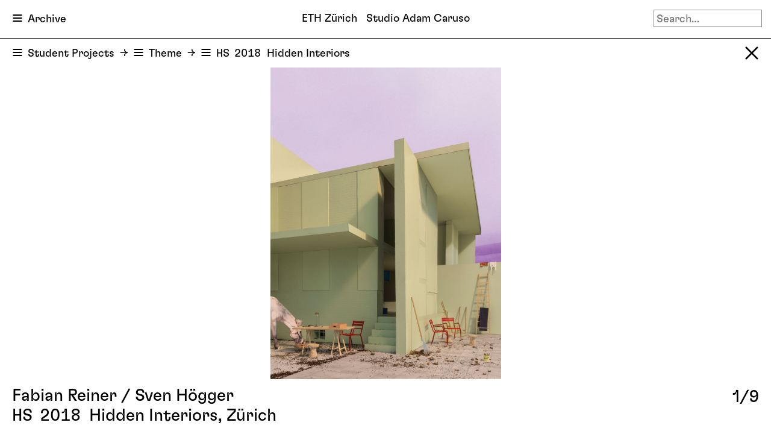

--- FILE ---
content_type: text/html; charset=UTF-8
request_url: https://caruso.arch.ethz.ch/project/747
body_size: 2041
content:
<!DOCTYPE html>
<html lang="en-US">
<head>
    <meta charset="UTF-8">
    <meta name="viewport" content="width=device-width, initial-scale=1">
    <title>Fabian Reiner / Sven Högger - Student Projects - Studio A. Caruso</title>
<meta name="keywords" content="Professor Adam Caruso - ETH Zürich">
<meta name="description" content="Fabian Reiner / Sven Högger - Student Projects">
<meta property="og:title" content="Fabian Reiner / Sven Högger - Student Projects - Professor Adam Caruso - ETH Zürich">
<meta property="og:type" content="website">
<meta property="og:url" content="https://caruso.arch.ethz.ch/project/747">
<meta property="og:site_name" content="Studio A. Caruso">
<meta property="og:description" content="Fabian Reiner / Sven Högger - Student Projects">
<link href="https://caruso.arch.ethz.ch/archive" rel="canonical">
<link href="/assets/84f78437/css/bootstrap.css" rel="stylesheet">
<link href="/assets/783ea111/themes/smoothness/jquery-ui.css" rel="stylesheet">
<link href="/css/site.css?v=1684865871" rel="stylesheet">
<link href="/css/site_blog.css?v=1684865976" rel="stylesheet">
<link href="/css/blog_colors.css?v=1602779305" rel="stylesheet">
<script src="/assets/3e1f328/jquery.js"></script>
<script src="/assets/783ea111/jquery-ui.js"></script>
<script src="/js/site.js?v=1631206815"></script><!--
	<link href="/img/site-icons/site-icon-32.png" type="image/x-icon" rel="icon"/>
	<link href="/img/site-icons/site-icon-32.png" type="image/x-icon" rel="shortcut icon"/>
	<link href="/img/site-icons/site-icon-512.png" sizes="512x512" rel="apple-touch-icon">
	<link href="/img/site-icons/site-icon-256.png" sizes="256x256" rel="apple-touch-icon">
	<link href="/img/site-icons/site-icon-152.png" sizes="152x152" rel="apple-touch-icon">
	<link href="/img/site-icons/site-icon-144.png" sizes="144x144" rel="apple-touch-icon">
	<link href="/img/site-icons/site-icon-120.png" sizes="120x120" rel="apple-touch-icon">
	<link href="/img/site-icons/site-icon-64.png" sizes="64x64" rel="apple-touch-icon">
-->
</head>
<body  data-page="project" data-section="student-projects">
<div id="head_fixed"><div id="head_top"><div id="head_center"><nav id="nav_top" class="dropdown" tabindex="-1"><div class="button">Archive</div><div class="dropdown-menu"><div class="items"><div class="current">Archive</div><a href="/programme">Programme</a><a href="/lectures">Lectures</a><a href="/research">Research</a><a href="/news">News</a><a href="/chair">Chair</a></div></div></nav><div id="site_title"><a href="/"><h1><span>ETH Zürich &nbsp; Studio Adam Caruso</span><span class="short md">ETH Zürich&nbsp; Studio Adam Caruso</span><span class="short sm">ETH Zürich&nbsp; Studio A. Caruso</span><span class="short xs">ETHZ &nbsp; Studio Caruso</span></h1></a></div><div id="search"><form action="/search" method="get"><input type="text" name="term" tabindex="1" placeholder="Search…"><a id="search_clear" class="hide" href="/search?term="></a></form><img id="search_icon" src="/css/icons/search.svg" alt=""></div></div></div><div id="head_search" class="nav-sub search"><div class="title">Search Results</div></div><div id="head_sub" class="nav-sub projects"><div class="inline-block"><nav class="dropdown" tabindex="-1"><div class="button">Student Projects</div><div class="dropdown-menu"><div class="items"><div class="current">Student Projects</div><a href="/archive/diploma-projects">Diploma Projects</a><a href="/archive/references">References</a><a href="/archive/seminar-weeks">Seminar Weeks</a><a href="/archive/documents">Documents</a></div></div></nav><nav id="filter_model" class="dropdown" tabindex="-1"><div class="button">Theme</div><div class="dropdown-menu"><div class="items"><div class="current">Theme</div><a href="/archive/student-projects/student" data-model="student">Student</a><a href="/archive/student-projects/type" data-model="type">Type of Building</a><a href="/archive/student-projects/location" data-model="location">Location</a></div></div></nav><nav id="filter_value" class="dropdown" tabindex="-1"><div class="button"><span class="semester">HS&thinsp;&thinsp;2018</span>&nbsp; Hidden Interiors</div><div class="dropdown-menu"><div class="items"><div class="current"><span class="semester">HS&thinsp;&thinsp;2018</span>&nbsp; Hidden Interiors</div><a href="/archive/student-projects/theme/76"><span class="semester">FS&thinsp;&thinsp;2025</span>&nbsp; The Village</a><a href="/archive/student-projects/theme/75"><span class="semester">HS&thinsp;&thinsp;2024</span>&nbsp; Remoteness and Identity</a><a href="/archive/student-projects/theme/74"><span class="semester">FS&thinsp;&thinsp;2024</span>&nbsp; A New Museum</a><a href="/archive/student-projects/theme/73"><span class="semester">HS&thinsp;&thinsp;2023</span>&nbsp; Redesigning Museums</a><a href="/archive/student-projects/theme/72"><span class="semester">FS&thinsp;&thinsp;2023</span>&nbsp; Re (Reframe, Rearrange, Repeat)</a><a href="/archive/student-projects/theme/71"><span class="semester">HS&thinsp;&thinsp;2022</span>&nbsp; Reframe, Rearrange, Repeat</a><a href="/archive/student-projects/theme/70"><span class="semester">FS&thinsp;&thinsp;2022</span>&nbsp; Re form</a><a href="/archive/student-projects/theme/69"><span class="semester">HS&thinsp;&thinsp;2021</span>&nbsp; Interim, forever</a><a href="/archive/student-projects/theme/68"><span class="semester">FS&thinsp;&thinsp;2021</span>&nbsp; Making Plans for Living Together</a><a href="/archive/student-projects/theme/64"><span class="semester">HS&thinsp;&thinsp;2020</span>&nbsp; Making Plans for Living</a><a href="/archive/student-projects/theme/58"><span class="semester">FS&thinsp;&thinsp;2020</span>&nbsp; What is it worth?</a><a href="/archive/student-projects/theme/49"><span class="semester">HS&thinsp;&thinsp;2019</span>&nbsp; Society and the Image</a><a href="/archive/student-projects/theme/48"><span class="semester">FS&thinsp;&thinsp;2019</span>&nbsp; Public Building</a><a href="/archive/student-projects/theme/41"><span class="semester">FS&thinsp;&thinsp;2018</span>&nbsp; The Ideal City</a><a href="/archive/student-projects/theme/40"><span class="semester">HS&thinsp;&thinsp;2017</span>&nbsp; Describing Beauty</a><a href="/archive/student-projects/theme/32"><span class="semester">FS&thinsp;&thinsp;2017</span>&nbsp; Structure and Society</a><a href="/archive/student-projects/theme/31"><span class="semester">HS&thinsp;&thinsp;2016</span>&nbsp; Social Structure</a><a href="/archive/student-projects/theme/26"><span class="semester">FS&thinsp;&thinsp;2016</span>&nbsp; Structure & Pattern</a><a href="/archive/student-projects/theme/24"><span class="semester">HS&thinsp;&thinsp;2015</span>&nbsp; Atmosphere</a><a href="/archive/student-projects/theme/20"><span class="semester">FS&thinsp;&thinsp;2015</span>&nbsp; Dwelling</a><a href="/archive/student-projects/theme/17"><span class="semester">HS&thinsp;&thinsp;2014</span>&nbsp; Home</a><a href="/archive/student-projects/theme/14"><span class="semester">FS&thinsp;&thinsp;2014</span>&nbsp; Institution</a><a href="/archive/student-projects/theme/13"><span class="semester">HS&thinsp;&thinsp;2013</span>&nbsp; Metropolis</a><a href="/archive/student-projects/theme/10"><span class="semester">FS&thinsp;&thinsp;2013</span>&nbsp; Alles ist Umbau</a><a href="/archive/student-projects/theme/7"><span class="semester">HS&thinsp;&thinsp;2012</span>&nbsp; Denkmal</a><a href="/archive/student-projects/theme/4"><span class="semester">FS&thinsp;&thinsp;2012</span>&nbsp; The Tall Office Building ...</a><a href="/archive/student-projects/theme/3"><span class="semester">HS&thinsp;&thinsp;2011</span>&nbsp; Trabeation</a><a href="/archive/student-projects/theme/1"><span class="semester">FS&thinsp;&thinsp;2011</span>&nbsp; The Urban Figure</a></div></div></nav></div><a class="close" href="/archive/student-projects/theme/43#p747"></a></div></div><div id="content" class="project" data-id="747" data-type="student-projects"><div class="slideshow project"><div class="info"><h2>Fabian&nbsp;Reiner / Sven&nbsp;Högger<br /><span class="semester">HS&thinsp;&thinsp;2018</span>&nbsp; Hidden Interiors, Zürich</h2><div class="number"><span>1</span>/9</div></div><noscript><div class="info"><h2>Fabian&nbsp;Reiner / Sven&nbsp;Högger<br /><span class="semester">HS&thinsp;&thinsp;2018</span>&nbsp; Hidden Interiors, Zürich</h2></div></noscript><div class="slides"><div class="slide current" data-nr="1"><div class="image"><img src="/files/project/747/modelimage01.jpg" alt="" data-wd="1185" data-hg="1600" data-src="/files/project/747/modelimage01.jpg"><noscript><img src="/files/project/747/modelimage01.jpg" alt=""></noscript></div></div><div class="slide" data-nr="2" style="display:none;"><div class="image"><img src="/files/project/747/modelimage02.jpg" alt="" data-wd="1600" data-hg="1185" data-src="/files/project/747/modelimage02.jpg"><noscript><img src="/files/project/747/modelimage02.jpg" alt=""></noscript></div></div><div class="slide" data-nr="3" style="display:none;"><div class="image empty"><img src="/css/img/empty.png" alt="" data-wd="1600" data-hg="1185" data-src="/files/project/747/modelimage03.jpg"><noscript><img src="/files/project/747/modelimage03.jpg" alt=""></noscript></div></div><div class="slide" data-nr="4" style="display:none;"><div class="image empty"><img src="/css/img/empty.png" alt="" data-wd="1600" data-hg="1131" data-src="/files/project/747/181217_PlansetEG.jpg"><noscript><img src="/files/project/747/181217_PlansetEG.jpg" alt=""></noscript></div></div><div class="slide" data-nr="5" style="display:none;"><div class="image empty"><img src="/css/img/empty.png" alt="" data-wd="1600" data-hg="1131" data-src="/files/project/747/181217_PlansetOG.jpg"><noscript><img src="/files/project/747/181217_PlansetOG.jpg" alt=""></noscript></div></div><div class="slide" data-nr="6" style="display:none;"><div class="image empty"><img src="/css/img/empty.png" alt="" data-wd="1600" data-hg="1131" data-src="/files/project/747/181217_PlansetDG.jpg"><noscript><img src="/files/project/747/181217_PlansetDG.jpg" alt=""></noscript></div></div><div class="slide" data-nr="7" style="display:none;"><div class="image empty"><img src="/css/img/empty.png" alt="" data-wd="1600" data-hg="1131" data-src="/files/project/747/181217_PlansetSchnitt.jpg"><noscript><img src="/files/project/747/181217_PlansetSchnitt.jpg" alt=""></noscript></div></div><div class="slide" data-nr="8" style="display:none;"><div class="image empty"><img src="/css/img/empty.png" alt="" data-wd="1600" data-hg="1141" data-src="/files/project/747/181217_KonstruktionPlan.jpg"><noscript><img src="/files/project/747/181217_KonstruktionPlan.jpg" alt=""></noscript></div></div><div class="slide" data-nr="9" style="display:none;"><div class="image"><img src="/files/project/747/181217_KonstruktionSchnitt.jpg" alt="" data-wd="1600" data-hg="1131" data-src="/files/project/747/181217_KonstruktionSchnitt.jpg"><noscript><img src="/files/project/747/181217_KonstruktionSchnitt.jpg" alt=""></noscript></div></div></div><div class="overlay"><div class="left"></div><div class="right"></div></div></div></div><div id="search_results"></div></body>
</html>


--- FILE ---
content_type: text/css
request_url: https://caruso.arch.ethz.ch/css/site.css?v=1684865871
body_size: 4808
content:
@charset "UTF-8";
@font-face {
  font-family: 'Flexa';
  src: url("./fonts/GT-Flexa-Beta-v6-Regular.otf") format("opentype"); }

@font-face {
  font-family: 'Flexa';
  font-style: italic;
  src: url("./fonts/GT-Flexa-Beta-v6-Italic.otf") format("opentype"); }

@font-face {
  font-family: 'Flexa-Mono';
  src: url("./fonts/GT-Flexa-Mono-Beta-v7-Regular.ttf") format("truetype"); }

* {
  font-family: Flexa, Helvetica, sans-serif;
  font-feature-settings: "ss03";
  font-size: inherit;
  line-height: inherit;
  vertical-align: top;
  color: inherit; }

body, html {
  font-size: 18px;
  color: #000000;
  overflow-x: hidden; }

a:hover {
  text-decoration: none; }

div.anchor {
  position: relative;
  top: -128px; }

img {
  vertical-align: top; }

h1, h2, h3, h4, h5, h6 {
  font-weight: normal;
  line-height: 1.2; }

h3 {
  font-size: 22px; }

div.width-full h3 {
  font-size: 28px;
  margin: 0.3em 0; }

h2 {
  font-size: 28px;
  margin: 0.3em 0; }

h2.large {
  position: relative;
  font-size: 64px;
  line-height: 1.0;
  text-align: center;
  padding: 0.25em 20px;
  margin: -1px -10px 0 -10px;
  border-top: 1px solid #000000;
  border-bottom: 1px solid #000000; }
  h2.large:not(.blog) {
    background-color: #000000;
    color: #ffffff; }

body[data-page="home"] h2.large:not(.blog) {
  background-color: #ffffff;
  color: #000000; }

@media all and (max-width: 800px) {
  h2.large {
    font-size: 48px; } }

@media all and (max-width: 560px) {
  h2 {
    font-size: 24px; }
  h2.large {
    font-size: 32px; } }

.grey {
  color: #777777; }
  .grey * {
    color: #777777; }

a {
  color: #777777; }
  a:hover {
    color: #000000; }
  a.download:before {
    content: "↓";
    font-feature-settings: "ss03";
    padding-right: 0.5em; }
  a.download-plain {
    position: relative;
    display: table;
    margin-left: 1.2em; }
    a.download-plain:before {
      content: "↓";
      font-feature-settings: "ss03";
      position: absolute;
      left: -1.2em; }

span.semester {
  font-family: Flexa-Mono, Helvetica, sans-serif; }

nav.dropdown {
  position: relative;
  display: inline-block;
  color: #000000;
  font-size: 18px; }
  nav.dropdown div.button {
    height: 48px;
    padding: 12px 0px 12px 12px;
    display: inline-block;
    overflow: hidden;
    font-variant-numeric: tabular-nums;
    white-space: nowrap;
    max-width: calc(100vw - 40px);
    text-overflow: ellipsis; }
    nav.dropdown div.button:before {
      content: "";
      display: inline-block;
      position: relative;
      top: 5px;
      margin: -2px 8px 3px 0;
      width: 18px;
      height: 18px;
      background-image: url("./icons/burger.svg"); }
  nav.dropdown.expand div.button:before {
    background-image: url("./icons/close.svg");
    transform: scale(0.85); }
  nav.dropdown div.dropdown-menu {
    display: none;
    position: absolute;
    top: -5px;
    left: 0;
    width: auto;
    max-width: calc(100vw - 20px);
    overflow: visible;
    font-size: 18px;
    margin: 0;
    padding: 0 0 0 0;
    background-color: transparent;
    box-shadow: none;
    border: none;
    border-radius: 0;
    border-right: 2px solid #000000; }
    nav.dropdown div.dropdown-menu div.current {
      margin: 6px 8px 0 8px;
      white-space: nowrap; }
    nav.dropdown div.dropdown-menu div.items {
      margin: 0 0 0 30px;
      padding-top: 5px;
      padding-bottom: 15px;
      background-color: #ffffff;
      overflow-y: hidden;
      overflow-x: hidden; }
      nav.dropdown div.dropdown-menu div.items a {
        display: block;
        padding: 0 8px;
        white-space: nowrap;
        font-variant-numeric: tabular-nums;
        color: #777777;
        transition: color 0.3s ease-in-out; }
        nav.dropdown div.dropdown-menu div.items a:hover {
          color: #000000; }
  nav.dropdown:focus {
    outline: none;
    border-color: inherit;
    -webkit-box-shadow: none;
    box-shadow: none; }
  nav.dropdown.expand div.dropdown-menu {
    display: block; }
  nav.dropdown.below div.dropdown-menu {
    top: 5px;
    padding: 0 0 0 0; }
    nav.dropdown.below div.dropdown-menu div.items {
      margin-top: -5px; }

body:not(.js-ready) nav.dropdown:hover div.dropdown-menu, body:not(.js-ready) nav.dropdown:focus div.dropdown-menu {
  display: block; }

div#head_top {
  height: 64px;
  border-bottom: 1px solid #000000;
  background-color: #ffffff; }
  div#head_top div#head_center {
    height: 64px; }
    div#head_top div#head_center div#site_title {
      position: absolute;
      left: 0;
      right: 0;
      top: 4px;
      height: 0; }
      div#head_top div#head_center div#site_title a {
        display: table;
        margin: 0 auto;
        color: #000000; }
        div#head_top div#head_center div#site_title a h1 {
          margin: 0;
          padding: 15px;
          font-size: 18px; }
          div#head_top div#head_center div#site_title a h1 span.short {
            display: none; }
    div#head_top div#head_center nav#nav_top {
      display: inline-block;
      height: 64px;
      cursor: pointer; }
      div#head_top div#head_center nav#nav_top.dropdown .button {
        height: 64px;
        padding: 18px 20px; }
      div#head_top div#head_center nav#nav_top.dropdown div.dropdown-menu div.items {
        margin-left: 38px; }
      div#head_top div#head_center nav#nav_top.dropdown div.dropdown-menu div.items div.current {
        margin-top: 18px; }
    div#head_top div#head_center div#search {
      position: absolute;
      top: 16px;
      right: 15px; }
      div#head_top div#head_center div#search form {
        position: absolute;
        top: 0;
        right: 0; }
      div#head_top div#head_center div#search input {
        font-size: 18px;
        border: 1px solid #888888;
        padding: 1px 4px;
        width: 180px;
        -webkit-appearance: none;
        border-radius: 0; }
        div#head_top div#head_center div#search input:focus {
          border: 1px solid #000000;
          outline: none; }
    div#head_top div#head_center a#search_clear {
      position: absolute;
      top: -1px;
      right: 5px;
      font-size: 22px; }
      div#head_top div#head_center a#search_clear:before {
        content: "";
        display: inline-block;
        width: 16px;
        height: 16px;
        background-image: url("./icons/close.svg"); }
      div#head_top div#head_center a#search_clear.hide {
        display: none; }
      div#head_top div#head_center a#search_clear.loading:before {
        animation-name: spin;
        animation-duration: 1000ms;
        animation-iteration-count: infinite;
        animation-timing-function: linear; }
    div#head_top div#head_center img#search_icon {
      display: none;
      position: absolute;
      top: 0;
      right: -4px;
      height: 32px;
      width: 32px;
      padding: 6px;
      transition: right 0.3s ease-in-out;
      transition-delay: 0.3s; }

@keyframes spin {
  from {
    transform: rotate(0deg); }
  to {
    transform: rotate(360deg); } }

@media all and (max-width: 640px) {
  div#head_top div#head_center div#search {
    width: 32px;
    height: 32px; }
    div#head_top div#head_center div#search form {
      right: -160px;
      transition: right 0.3s ease-in-out; }
      div#head_top div#head_center div#search form input {
        width: 120px; }
    div#head_top div#head_center div#search img#search_icon {
      display: block; }
    div#head_top div#head_center div#search:hover form, div#head_top div#head_center div#search:focus form {
      right: 0;
      transition-delay: 0.2s; }
    div#head_top div#head_center div#search:hover img#search_icon, div#head_top div#head_center div#search:focus img#search_icon {
      right: -60px;
      transition-delay: 0s; } }

@media all and (max-width: 800px) {
  div#head_top div#head_center div#site_title a h1 span {
    display: none; }
    div#head_top div#head_center div#site_title a h1 span.short.md {
      display: inline; } }

@media all and (max-width: 720px) {
  div#head_top div#head_center div#site_title a h1 span {
    display: none; }
    div#head_top div#head_center div#site_title a h1 span.short.md {
      display: none; }
    div#head_top div#head_center div#site_title a h1 span.short.sm {
      display: inline; } }

@media all and (max-width: 640px) {
  div#head_top div#head_center div#site_title a h1 span {
    display: none; }
    div#head_top div#head_center div#site_title a h1 span.short.md, div#head_top div#head_center div#site_title a h1 span.short.sm {
      display: none; }
    div#head_top div#head_center div#site_title a h1 span.short.xs {
      display: inline; } }

@media all and (max-width: 560px) {
  body:not([data-page="home"]) div#head_top div#head_center div#site_title a {
    margin: 0 44px 0 auto; } }

div#head_sub {
  position: relative;
  background-color: #ffffff; }
  div#head_sub div.inline-block {
    padding-top: 5px; }
  div#head_sub.nav-sub.documents {
    background-color: #dddddd; }
  div#head_sub.nav-sub.projects > div.inline-block {
    margin-right: 60px; }
  div#head_sub nav.dropdown {
    display: inline-table;
    margin-left: 8px;
    margin-right: -12px; }
  div#head_sub nav.dropdown:last-child {
    margin-right: 0; }
  div#head_sub nav.dropdown div.button {
    height: 36px;
    padding: 6px 0 6px 12px; }
  div#head_sub nav.dropdown div.button:after {
    content: "→";
    font-feature-settings: "ss03";
    display: inline-block;
    vertical-align: top;
    margin-top: -1px;
    padding-left: 0.5em; }
  div#head_sub nav.dropdown:last-child div.button:after {
    content: "";
    padding-left: 0; }
  div#head_sub nav.dropdown div.dropdown-menu {
    max-height: calc(100vh - 64px);
    overflow-y: auto;
    overflow-x: hidden; }
  div#head_sub a.close {
    position: absolute;
    right: 0;
    top: 0;
    padding: 12px;
    opacity: 1.0; }
    div#head_sub a.close:before {
      content: "";
      display: inline-block;
      width: 24px;
      height: 24px;
      margin-right: 8px;
      background-image: url("./icons/close.svg"); }
    div#head_sub a.close:hover {
      opacity: 1.0; }

div#head_search {
  display: none;
  position: relative;
  background-color: #ffffff;
  padding-top: 5px; }
  div#head_search div.title {
    margin-left: 8px;
    padding: 6px 0 6px 12px;
    font-size: 18px; }

div#section_titles {
  position: relative; }

.nav-sub {
  min-height: 48px;
  height: auto;
  background-color: #ffffff; }
  .nav-sub div.crumb {
    display: inline-block;
    margin-left: 8px;
    margin-right: -12px;
    height: 36px;
    padding: 6px 0 6px 12px;
    color: #777777; }
    .nav-sub div.crumb:after {
      content: "→";
      font-feature-settings: "ss03";
      padding-left: 0.5em; }
  .nav-sub div.page-links {
    display: inline-block;
    margin-left: 10px; }
  .nav-sub a.page-link {
    display: inline-block;
    height: 48px;
    padding: 12px 5px 12px 10px;
    color: #777777; }
    .nav-sub a.page-link:hover, .nav-sub a.page-link.active {
      color: #000000; }

nav#subpages_nav {
  margin: 0 10px; }

nav#programme_semester {
  margin-right: -10px; }

@media all and (max-width: 800px) {
  div.nav-sub.programme div.page-links {
    display: block;
    margin-top: -14px; } }

@media all and (max-width: 480px) {
  div.nav-sub.programme nav#programme_semester {
    display: table;
    margin: -12px 0 0 8px; } }

body.js-ready div#head_fixed {
  position: fixed;
  z-index: 40;
  left: 0;
  right: 0;
  top: 0;
  transition: top 0.3s ease-in-out; }

body.js-ready div#head_top {
  position: absolute;
  left: 0;
  right: 0;
  z-index: 41; }

body.js-ready h2#head_big {
  top: 64px; }

body.js-ready div#head_sub {
  position: relative;
  top: 64px; }

body.js-ready nav#head_sub {
  position: relative;
  top: 64px; }

body.js-ready div#section_titles {
  position: relative;
  top: 64px; }

body.js-ready div#head_search {
  position: relative;
  top: 64px; }

div#content {
  position: relative;
  margin: 0;
  padding: 0 0 30px 0;
  line-height: 1.36; }
  div#content.project {
    margin: 0 20px;
    padding-top: 10px; }
  div#content.blog {
    margin: 0 0; }
    div#content.blog h2.large {
      margin-top: 0;
      top: 0; }
  div#content > h2 {
    margin-top: 0; }

div.content-item {
  padding: 10px 0; }
  div.content-item:first-child {
    padding-top: 0; }
  div.content-item.with-insert {
    padding: 0; }
  div.content-item div.width-full {
    margin: 0;
    padding: 0 20px; }
  div.content-item div.width-limit {
    max-width: 740px;
    margin: 0 auto;
    padding: 0 20px; }
  div.content-item div.image-info {
    margin: 10px auto;
    color: #777777; }
  div.content-item div.assets {
    margin-bottom: 10px; }
    div.content-item div.assets div.image {
      margin: 20px 0; }
    div.content-item div.assets img {
      max-width: 100%;
      height: auto; }

div#content.content-page div.content-item:first-child {
  padding-top: 10px; }

div#content.content-page div.content-item.with-insert:first-child {
  padding-top: 0; }

div.content-insert {
  /*
    a.description-link {
        bottom: -4px;
    }
*/ }
  div.content-insert div.pad-v {
    padding-top: 10px;
    padding-bottom: 10px; }
  div.content-insert div.section {
    position: relative;
    border-bottom: 1px solid #000000; }
    div.content-insert div.section .width-full h2 {
      margin-top: 0; }
    div.content-insert div.section.documents {
      background-color: #dddddd; }
    div.content-insert div.section.crits, div.content-insert div.section.programme-page {
      padding-bottom: 10px; }
    div.content-insert div.section h3 {
      margin: 0 0 15px 0; }
  div.content-insert div.crumb {
    margin-bottom: 20px; }
    div.content-insert div.crumb a {
      display: inline-block;
      margin-right: 0.5em;
      margin-bottom: -20px;
      padding: 10px 0;
      color: #777777; }
      div.content-insert div.crumb a:hover, div.content-insert div.crumb a.active {
        color: #000000; }
      div.content-insert div.crumb a:after {
        content: "→";
        font-feature-settings: "ss03";
        padding-left: 0.5em; }
      div.content-insert div.crumb a:last-child:after {
        content: "";
        padding-left: 0; }
      div.content-insert div.crumb a:last-child {
        color: #000000; }
  div.content-insert div.insert-more a {
    display: inline-block;
    margin-right: 0.5em;
    padding: 10px 0;
    color: #777777; }
    div.content-insert div.insert-more a:hover, div.content-insert div.insert-more a.active {
      color: #000000; }
    div.content-insert div.insert-more a:after {
      content: "→";
      font-feature-settings: "ss03";
      padding-left: 0.5em; }
  div.content-insert div.insert-more:after {
    content: "";
    display: table;
    float: none;
    clear: both; }
  div.content-insert div.slideshow {
    margin-bottom: 20px; }
    div.content-insert div.slideshow a.link-to-all {
      display: inline-block;
      float: right;
      color: #777777; }
      div.content-insert div.slideshow a.link-to-all:hover {
        color: #000000; }
  div.content-insert div.description {
    top: 44px;
    bottom: 92px; }
  div.content-insert div.previews {
    padding-bottom: 0; }

div.previews {
  padding-bottom: 40px;
  display: flex;
  flex-wrap: wrap;
  align-items: flex-end; }
  div.previews.documents {
    background-color: #dddddd; }
  div.previews a.preview, div.previews div.preview {
    width: 375px;
    margin: 20px;
    color: #000000; }
    div.previews a.preview div.image, div.previews div.preview div.image {
      width: 375px;
      height: 375px;
      display: table-cell;
      vertical-align: bottom; }
      div.previews a.preview div.image div.background, div.previews div.preview div.image div.background {
        display: inline-block;
        margin-bottom: 12px;
        background-color: transparent;
        transition: background-color 0.3s ease-in-out; }
        div.previews a.preview div.image div.background img, div.previews div.preview div.image div.background img {
          max-width: 100%;
          height: auto; }
        div.previews a.preview div.image div.background > img, div.previews div.preview div.image div.background > img {
          height: 0;
          width: 0; }
        div.previews a.preview div.image div.background noscript img, div.previews div.preview div.image div.background noscript img {
          width: auto; }
  div.previews.inline a.preview, div.previews.inline div.preview {
    width: auto; }
    div.previews.inline a.preview div.image, div.previews.inline div.preview div.image {
      width: auto; }
  div.previews.js-done a.preview div.image div.background, div.previews.js-done div.preview div.image div.background {
    background-color: #dddddd; }
  div.previews.js-done a.preview.document div.image div.background, div.previews.js-done div.preview.document div.image div.background {
    background-color: #ffffff; }

div.previews.inline {
  padding-bottom: 40px;
  display: table;
  flex-wrap: nowrap;
  white-space: nowrap;
  width: auto;
  min-width: 100%;
  overflow: visible; }
  div.previews.inline div.preview {
    display: inline-block;
    margin-top: 0; }

div.scroll-h {
  overflow-x: auto;
  -webkit-overflow-scrolling: touch; }

body.js-ready div#content div.previews, body.js-ready div#search_results div.previews {
  align-items: flex-start; }

@media all and (min-width: 1248px) {
  body {
    font-size: 22px; }
  .crumb, .insert-more, .previews {
    font-size: 18px; }
  h2 {
    font-size: 32px; }
  div.content-item div.width-limit {
    max-width: 920px; } }

@media all and (max-width: 1248px) {
  div#content div.previews:not(.inline) a.preview, div#content div.previews:not(.inline) div.preview {
    width: calc(33% - 40px); }
    div#content div.previews:not(.inline) a.preview div.image, div#content div.previews:not(.inline) div.preview div.image {
      width: calc(33% - 40px);
      height: calc(33% - 40px); } }

@media all and (max-width: 1024px) {
  div#content div.previews:not(.inline) a.preview, div#content div.previews:not(.inline) div.preview {
    width: calc(50% - 40px); }
    div#content div.previews:not(.inline) a.preview div.image, div#content div.previews:not(.inline) div.preview div.image {
      width: calc(50% - 40px);
      height: calc(50% - 40px); } }

@media all and (max-width: 660px) {
  div#content div.previews:not(.inline) a.preview, div#content div.previews:not(.inline) div.preview {
    width: calc(100% - 40px); }
    div#content div.previews:not(.inline) a.preview div.image, div#content div.previews:not(.inline) div.preview div.image {
      width: calc(100% - 40px);
      height: calc(100% - 40px); } }

@media all and (max-width: 640px) {
  div#head_sub {
    height: auto; }
    div#head_sub > div.inline-block {
      padding-bottom: 5px; }
    div#head_sub nav.dropdown {
      display: table;
      margin-left: 8px; }
      div#head_sub nav.dropdown div.button {
        height: 36px;
        padding: 6px 0 6px 12px; }
      div#head_sub nav.dropdown div.dropdown-menu div.current {
        margin-top: 6px; }
    div#head_sub a.close {
      top: auto;
      bottom: -5px; }
  div#content div.previews a.preview, div#content div.previews div.preview {
    width: calc(100vw - 40px); }
    div#content div.previews a.preview div.image, div#content div.previews div.preview div.image {
      width: calc(100vw - 40px);
      height: calc(100vw - 40px); }
  div#content div.previews.inline a.preview, div#content div.previews.inline div.preview {
    width: auto; }
    div#content div.previews.inline a.preview div.image, div#content div.previews.inline div.preview div.image {
      width: auto; }
  div.content-insert div.description {
    display: none; } }

nav.dropdown.below {
  display: table;
  margin-left: 8px; }
  nav.dropdown.below div.button {
    height: 36px;
    padding: 6px 0 6px 12px; }
  nav.dropdown.below div.dropdown-menu div.current {
    margin-top: 6px; }

div.slideshow {
  position: relative;
  margin-bottom: 20px;
  padding-bottom: 0;
  overflow: visible !important;
  /* avoid flashing number on animating height */ }
  div.slideshow div.slide {
    position: static;
    z-index: 1;
    width: 100%;
    background-color: #ffffff;
    overflow: visible !important;
    /* avoid flashing number on animating height */ }
    div.slideshow div.slide div.image {
      position: relative;
      margin: 0 auto 8px auto; }
      div.slideshow div.slide div.image img {
        max-width: 100%;
        height: auto; }
      div.slideshow div.slide div.image > img {
        height: 0;
        width: 0; }
    div.slideshow div.slide div.caption {
      position: relative;
      padding: 5px 0 10px 0;
      font-size: 18px;
      text-align: center; }
  div.slideshow div.overlay {
    position: absolute;
    z-index: 7;
    display: none;
    top: 0;
    height: 0;
    left: -20px;
    right: -20px; }
    div.slideshow div.overlay div.left {
      position: absolute;
      top: 0;
      bottom: 0;
      left: 0;
      width: calc(50% - 80px);
      cursor: url("./icons/cursor_prev.svg") 48 48, w-resize;
      -webkit-tap-highlight-color: transparent; }
    div.slideshow div.overlay div.right {
      position: absolute;
      top: 0;
      bottom: 0;
      right: 0;
      width: calc(50% - 80px);
      cursor: url("./icons/cursor_next.svg") 48 48, e-resize;
      -webkit-tap-highlight-color: transparent; }
  div.slideshow div.info {
    opacity: 0;
    position: absolute;
    z-index: 10;
    left: 0;
    right: 0;
    bottom: 0;
    font-size: 28px; }
    div.slideshow div.info h2 {
      font-size: 28px;
      margin: 0 64px 0 0; }
    div.slideshow div.info div.number {
      display: none;
      position: absolute;
      right: 0;
      bottom: 0; }
    div.slideshow div.info div.credits {
      margin-right: 64px;
      line-height: 1.2; }
  div.slideshow.project div.info div.number {
    top: -1px;
    bottom: auto; }
  div.slideshow noscript div.info {
    opacity: 1;
    position: static;
    margin: -20px 0 5px 0; }
  div.slideshow.js-done div.slide div.image img {
    max-width: 100%;
    width: auto;
    height: auto; }
  div.slideshow.js-done div.overlay {
    display: block; }
  div.slideshow.show-all {
    padding-bottom: 15px; }
    div.slideshow.show-all div.slide {
      margin-bottom: 15px; }

div.image {
  position: relative; }
  div.image a.video-link {
    position: relative;
    display: table; }
    div.image a.video-link:before {
      content: "";
      position: absolute;
      top: 0;
      bottom: 0;
      left: 0;
      right: 0;
      background-image: url("./icons/play.svg");
      background-position: center center;
      background-repeat: no-repeat;
      background-size: 96px 96px; }
  div.image video {
    position: absolute;
    top: 0;
    bottom: 0;
    left: 0;
    right: 0;
    width: 100%; }

div.description {
  position: absolute;
  z-index: 20;
  top: 112px;
  bottom: 82px;
  right: -600px;
  width: 33%;
  min-width: 400px;
  max-width: 600px;
  padding: 0 20px 0 20px;
  background-color: #ffffff;
  overflow-y: auto; }
  div.description * {
    font-size: 18px; }
  div.description.show {
    right: 0; }
  div.description div.documents {
    background-color: #dddddd; }
    div.description div.documents div.preview.document {
      padding: 15px; }
      div.description div.documents div.preview.document div.image {
        margin-bottom: 15px; }
      div.description div.documents div.preview.document img {
        max-width: 100%;
        height: auto; }

a.description-link {
  position: absolute;
  z-index: 19;
  bottom: -4px;
  right: -10px;
  font-size: 28px;
  display: inline-block;
  width: 36px;
  height: 36px; }
  a.description-link:after {
    content: "i";
    font-family: Flexa-Mono;
    font-size: 28px;
    text-align: center;
    color: #000000;
    position: absolute;
    top: -6px;
    right: 10px; }

div#content.project {
  position: relative;
  padding-bottom: 0;
  margin-bottom: 5px; }
  div#content.project div.post {
    margin-bottom: 40px; }
    div#content.project div.post div.col-image {
      display: inline-block;
      width: calc(50% - 20px);
      margin-right: 20px; }
      div#content.project div.post div.col-image img {
        width: 100%;
        height: auto;
        display: table;
        margin: 0 auto; }
    div#content.project div.post div.col-text {
      display: inline-block;
      width: calc(50%);
      padding: 0 20px; }
    div#content.project div.post.col-single div.col-image, div#content.project div.post.col-single div.col-text {
      display: block;
      width: auto;
      padding: 0;
      margin: 0; }

@media (min-width: 1248px) {
  div#content.project div.post div.col-image {
    width: calc(50% - 40px);
    margin-right: 40px; }
  div#content.project div.post div.col-text {
    width: calc(50% - 40px);
    padding: 0 20px; } }

@media all and (max-width: 960px) {
  div#content.project div.slideshow div.info {
    font-size: 24px; }
    div#content.project div.slideshow div.info h2 {
      font-size: 24px; } }

@media all and (max-width: 640px) {
  div#content.project div.slideshow div.info {
    font-size: 18px; }
    div#content.project div.slideshow div.info h2 {
      font-size: 18px; }
  div#content.project div.post {
    margin-bottom: 20px; }
    div#content.project div.post div.col-image {
      display: block;
      width: auto;
      margin: 0; }
    div#content.project div.post div.col-text {
      display: block;
      width: auto;
      padding: 20px 0; }
  div.slideshow div.info {
    font-size: 18px; }
    div.slideshow div.info h2 {
      font-size: 18px; }
  div.description {
    position: static;
    width: calc(100vw - 40px);
    min-width: 0;
    padding: 20px 0;
    overflow: visible; }
    div.description div.documents {
      max-width: calc(100vw - 40px); }
  a.description-link {
    transform: scale(0.66);
    right: 7px; }
  div.content-insert a.description-link {
    right: 10px;
    bottom: -4px; } }

body.js-ready div.description {
  transition: right 0.3s ease-in-out; }

@media all and (max-width: 960px) {
  div.slideshow div.overlay div.left {
    left: -20px; }
    div.slideshow div.overlay div.left:after {
      left: 6px; }
  div.slideshow div.overlay div.right {
    right: -20px; }
    div.slideshow div.overlay div.right:after {
      right: 6px; } }

@media all and (max-width: 760px) {
  div.slideshow div.slide div.caption * {
    font-size: 19px; } }

@media all and (max-width: 640px) {
  div.slideshow {
    margin: 0 -20px;
    width: calc(100% + 40px); }
    div.slideshow div.info {
      margin: 0 20px 5px 20px; }
    div.slideshow div.slide.over-3 {
      display: none; }
    div.slideshow div.slide div.caption {
      -ms-hyphens: auto;
      -moz-hyphens: auto;
      -webkit-hyphens: auto;
      hyphens: auto;
      margin-left: 20px;
      margin-right: 20px; }
      div.slideshow div.slide div.caption div.number {
        padding-right: 16px; }
    div.slideshow div.overlay div.left {
      left: 0; }
      div.slideshow div.overlay div.left:after {
        content: none; }
    div.slideshow div.overlay div.right {
      right: 0; }
      div.slideshow div.overlay div.right:after {
        content: none; }
  div.content-item p {
    -ms-hyphens: auto;
    -moz-hyphens: auto;
    -webkit-hyphens: auto;
    hyphens: auto; } }

div#search_results {
  display: none;
  position: fixed;
  z-index: 18;
  top: 110px;
  bottom: 0;
  left: 0;
  right: 0;
  background-color: #ffffff;
  overflow-x: hidden;
  overflow-y: auto; }
  div#search_results div.previews a.preview div.image div.background > img,
  div#search_results div.previews div.preview div.image div.background > img {
    width: auto;
    height: auto; }

div.search-results h2 {
  margin: 20px; }

div.search-results h3 {
  margin: 10px 20px; }

div.search-results div.previews {
  padding-bottom: 20px; }

table tr td {
  padding-right: 0.5em; }
  table tr td:first-child {
    font-variant-numeric: tabular-nums; }
  table tr td:last-child {
    padding-right: 0; }

body[data-page="chair"] table tr td:first-child {
  width: 40px;
  white-space: nowrap; }

body[data-page="documents"], body[data-section="documents"] {
  background-color: #dddddd; }
  body[data-page="documents"] #programme_nav, body[data-section="documents"] #programme_nav {
    background-color: #dddddd; }
  body[data-page="documents"] #content, body[data-section="documents"] #content {
    background-color: #dddddd; }

a#preview_hint {
  position: fixed;
  z-index: 99;
  bottom: 8px;
  left: 8px;
  background-color: #ff2222;
  padding: 5px 8px 8px 8px;
  border: 1px solid #cc0000;
  border-radius: 5px;
  box-shadow: 0px 0px 6px rgba(0, 0, 0, 0.6);
  color: #ffffff;
  text-align: center; }
  a#preview_hint div {
    font-size: 16px;
    line-height: 1;
    color: rgba(255, 255, 255, 0.7); }


--- FILE ---
content_type: text/css
request_url: https://caruso.arch.ethz.ch/css/site_blog.css?v=1684865976
body_size: 536
content:
@charset "UTF-8";
@font-face {
  font-family: 'Flexa Compressed';
  src: url("./fonts/GT-Flexa-Beta-v6-Regular-Compressed.otf") format("opentype"); }

@font-face {
  font-family: 'Flexa Compressed';
  font-style: italic;
  src: url("./fonts/GT-Flexa-Beta-v6-Regular-Compressed-Italic.otf") format("opentype"); }

div.content-blog h2.large {
  top: -1px;
  background-color: transparent;
  color: #000000; }

div.content-blog h3 {
  font-size: 28px;
  color: #000000; }

div.content-blog h3.large {
  font-family: "Flexa Compressed", Helvetica, sans-serif;
  font-size: 64px;
  line-height: 1;
  margin: 0.15em 0 0.3em 0;
  color: #000000; }

div.content-blog h3.title-add {
  margin-top: 0.15em; }

div.content-blog a h3:after {
  content: "→";
  font-feature-settings: "ss03";
  padding-left: 0.2em;
  display: inline; }

div.content-blog div.section.intro {
  border-bottom: 1px solid #000000; }

div.content-blog div.section.post {
  padding-bottom: 10px;
  border-bottom: 1px solid #000000; }
  div.content-blog div.section.post div.post-date {
    font-size: 28px; }

div.content-blog div.width-full h3 {
  margin: 0; }
  div.content-blog div.width-full h3.large {
    margin: 0.15em 0 0.3em 0; }

div.content-blog a {
  color: #666666; }
  div.content-blog a:hover {
    color: #000000; }

div.content-blog div.blog-content {
  margin-bottom: 20px; }

div.content-blog div.text a:after {
  content: "→";
  font-feature-settings: "ss03";
  padding-left: 0.15em;
  display: inline; }

div.content-blog img {
  vertical-align: top; }

div.content-blog div.image-info {
  padding-bottom: 0.3em;
  color: #555555; }

div.content-blog div.slideshow {
  margin-bottom: 20px; }
  div.content-blog div.slideshow div.info {
    right: 0;
    width: auto;
    bottom: 8px; }
    div.content-blog div.slideshow div.info div.number {
      font-size: 18px;
      top: auto;
      bottom: 0; }
  div.content-blog div.slideshow div.slide {
    background-color: transparent; }
    div.content-blog div.slideshow div.slide div.image-info {
      margin-top: 10px;
      margin-right: 60px; }
      div.content-blog div.slideshow div.slide div.image-info p:last-child {
        margin-bottom: 0; }

@media (max-width: 800px) {
  div.content-blog h3.large {
    font-size: 48px; } }

@media (max-width: 640px) {
  div.slideshow div.image-info {
    margin: 10px 20px 60px 20px; } }

@media (min-width: 1248px) {
  div.content-blog div.slideshow div.info div.number {
    font-size: 22px; } }


--- FILE ---
content_type: text/css
request_url: https://caruso.arch.ethz.ch/css/blog_colors.css?v=1602779305
body_size: -49
content:

.blog-bg-1 {
    background-color: #f89292;
}
.blog-bg-2 {
    background-color: #fdb3ec;
}
.blog-bg-3 {
    background-color: #bebefa;
}
.blog-bg-4 {
    background-color: #b8d8f9;
}
.blog-bg-5 {
    background-color: #94fcfc;
}
.blog-bg-6 {
    background-color: #7df8bb;
}
.blog-bg-7 {
    background-color: #c4fc88;
}
.blog-bg-8 {
    background-color: #dcd98e;
}
.blog-bg-9 {
    background-color: #fbda75;
}
.blog-bg-10 {
    background-color: #fab979;
}


--- FILE ---
content_type: image/svg+xml
request_url: https://caruso.arch.ethz.ch/css/icons/close.svg
body_size: 554
content:
<?xml version="1.0" encoding="UTF-8" standalone="no"?>
<!DOCTYPE svg PUBLIC "-//W3C//DTD SVG 1.1//EN" "http://www.w3.org/Graphics/SVG/1.1/DTD/svg11.dtd">
<svg width="100%" height="100%" viewBox="0 0 36 36" version="1.1" xmlns="http://www.w3.org/2000/svg" xmlns:xlink="http://www.w3.org/1999/xlink" xml:space="preserve" xmlns:serif="http://www.serif.com/" style="fill-rule:evenodd;clip-rule:evenodd;stroke-linejoin:round;stroke-miterlimit:2;">
    <g transform="matrix(0.989949,-0.989949,0.471405,0.471405,-8.30437,27.3338)">
        <rect x="3" y="15" width="30" height="6"/>
    </g>
    <g transform="matrix(0.989949,0.989949,-0.471405,0.471405,8.66619,-8.30437)">
        <rect x="3" y="15" width="30" height="6"/>
    </g>
</svg>


--- FILE ---
content_type: image/svg+xml
request_url: https://caruso.arch.ethz.ch/css/icons/cursor_next.svg
body_size: 686
content:
<?xml version="1.0" encoding="UTF-8" standalone="no"?>
<!DOCTYPE svg PUBLIC "-//W3C//DTD SVG 1.1//EN" "http://www.w3.org/Graphics/SVG/1.1/DTD/svg11.dtd">
<svg width="96" height="96" viewBox="0 0 96 96" version="1.1" xmlns="http://www.w3.org/2000/svg" xmlns:xlink="http://www.w3.org/1999/xlink" xml:space="preserve" xmlns:serif="http://www.serif.com/" style="fill-rule:evenodd;clip-rule:evenodd;stroke-linejoin:round;stroke-miterlimit:2;">
    <g transform="matrix(96,0,0,96,11.52,79.68)">
        <path d="M0.389,-0.02L0.479,-0.02L0.479,-0.085C0.479,-0.207 0.597,-0.285 0.72,-0.285L0.72,-0.375C0.597,-0.375 0.479,-0.453 0.479,-0.575L0.479,-0.64L0.389,-0.64L0.389,-0.575C0.389,-0.477 0.436,-0.414 0.544,-0.385L0.544,-0.37L0.04,-0.37L0.04,-0.29L0.544,-0.29L0.544,-0.275C0.436,-0.247 0.389,-0.183 0.389,-0.085L0.389,-0.02Z" style="fill-rule:nonzero;"/>
    </g>
</svg>


--- FILE ---
content_type: image/svg+xml
request_url: https://caruso.arch.ethz.ch/css/icons/cursor_prev.svg
body_size: 687
content:
<?xml version="1.0" encoding="UTF-8" standalone="no"?>
<!DOCTYPE svg PUBLIC "-//W3C//DTD SVG 1.1//EN" "http://www.w3.org/Graphics/SVG/1.1/DTD/svg11.dtd">
<svg width="96" height="96" viewBox="0 0 96 96" version="1.1" xmlns="http://www.w3.org/2000/svg" xmlns:xlink="http://www.w3.org/1999/xlink" xml:space="preserve" xmlns:serif="http://www.serif.com/" style="fill-rule:evenodd;clip-rule:evenodd;stroke-linejoin:round;stroke-miterlimit:2;">
    <g transform="matrix(-96,0,0,96,84.48,79.68)">
        <path d="M0.389,-0.02L0.479,-0.02L0.479,-0.085C0.479,-0.207 0.597,-0.285 0.72,-0.285L0.72,-0.375C0.597,-0.375 0.479,-0.453 0.479,-0.575L0.479,-0.64L0.389,-0.64L0.389,-0.575C0.389,-0.477 0.436,-0.414 0.544,-0.385L0.544,-0.37L0.04,-0.37L0.04,-0.29L0.544,-0.29L0.544,-0.275C0.436,-0.247 0.389,-0.183 0.389,-0.085L0.389,-0.02Z" style="fill-rule:nonzero;"/>
    </g>
</svg>


--- FILE ---
content_type: application/javascript
request_url: https://caruso.arch.ethz.ch/js/site.js?v=1631206815
body_size: 5988
content:
var appBase = "";

var siteTitle = "";

var windowWd = $(window).width();
var windowHg = $(window).height();

var topMax = 0;
var topCurr = 0;

var scrollElement = null;
var scrollTop = 0;

$(document).ready(function() {
        
    $("body").addClass("js-ready");
    
    slideshowsInit();
    
    windowResize();
    
    $("div.previews").addClass("js-done");
    
    scrollElement = $("body,html");
    
    scrollTop = Math.max($("body").scrollTop(), $("html").scrollTop());
    
    scrollToFragment(); // after updating ancors top...
    
    $(window).on("resize", function() {
        windowResize();
    }).on("scroll", function(event) {
        scrollUpdate(event);
        lazyLoadNext();
    });
    
    $("body, html").on("mousewheel", function(event) {
        if (!$(event.target).parents(".scroll-h").length) {
            if (event.originalEvent.deltaX) {
                event.preventDefault();
            }
            event.stopPropagation();
        }
    });
    
    lazyLoadInit();
    lazyLoadNext();
    
    dropdownsInit($("div#head_top"));
    dropdownsInit($("div#head_sub"));
    
    $(window).click(function(event) {
        if ($(event.target).parents(".dropdown").length == 0) {
            $(".dropdown").removeClass("expand");
        }
        $(".description.show").removeClass("show");
    });

    projectsHeadInit();
    sectionTitlesInit();
    
    videosInit();
    
    searchInit();
    
    windowResize();
    
    $("noscript").remove();
});

function windowResize(force)
{
    windowWd = $(window).width();
    windowHg = $(window).height();
    
    headersResize();
    dropdownsResize();
    
    previewsResize();
    lazyLoadResize();
    
    imagesResize();
    
    sectionTitlesResize();
    
    slideshowsResize();
}

//==============================
//! Lazy Loading Thumbnails...
//==============================

var lazyLoadItems = [];
var lazyLoadedIdx = [];

var lazyLoading = 0;
var lazyLoadingMax = 2;

function lazyLoadInit()
{
    lazyLoadItems = [];
    lazyLoadedIdx = [];
    $(".lazy.empty").each(function(idx) {
        lazyLoadItems.push({
            idx:  idx,
            elem: $(this),
        })
    });
    lazyLoading = 0;
    
    lazyLoadResize();
}

function lazyLoadResize()
{
    var len = lazyLoadItems.length;
    for( var i=0; i<len; i++ ) {
        var item = lazyLoadItems[i];
        var elem = item.elem;
        var slideshow = elem.parents(".slideshow.js-done").not(".show-all");
        if (slideshow.length) {
            item.top = slideshow.offset().top;
        } else {
            item.top = elem.offset().top;
        }
    }
    lazyLoadNext();
}

function lazyLoadNext()
{
    if (lazyLoading < lazyLoadingMax) {
        var len = lazyLoadItems.length;
        var loadItem = null;
        var scrl1 = scrollTop-windowHg;
        var scrl2 = scrollTop+windowHg;
        for( var i=0; i<len; i++ ) {
            if (lazyLoadedIdx.indexOf(i) == -1) {
                var item = lazyLoadItems[i];
                if (item.elem.hasClass("empty")) {
                    if (item.top > scrl1 && item.top-scrl2 < windowHg ) {
                        loadItem = item;
                        break;
                    }
                }
            }
        }
        
        if (loadItem) {
            img = loadItem.elem.removeClass("empty").find("img").eq(0);
            img.css({ opacity: 0 }).attr("src", img.attr("data-src")).on("load", function() {
                $(this).animate({ opacity: 1 }, 100, function() {
                lazyLoading--;
                    lazyLoadNext();
                });
            });
            lazyLoading++;
            lazyLoadedIdx.push(loadItem.idx);
            if (lazyLoading < lazyLoadingMax) {
                lazyLoadNext();
            }
        }
    }
}


function previewsResize()
{
    $("div.previews").each(function() {
        var section = $(this);
        
        var items = section.find(".preview");
        var maxHg = items.eq(0).width();
        
        var isInline = section.hasClass("inline");
        
        var cols = 1;
        if (!isInline) {
            var wd = section.width();
            cols = Math.floor(wd / (maxHg+40));
        } else {
            maxHg = 360;
        }
                
        var imgHg = 0;
        var posTop = 0;
        var divs = [];
        
        items.each(function(idx) {
            
            if (idx % cols == 0) {
                if (!isInline) {
                    previewsSetHeight(divs, imgHg);
                } else {
                    previewsSetHeight(divs, maxHg);
                }
                imgHg = 0;
            }
            
            var item = $(this);
            
            var img = item.find("img");
            var wd = parseInt(img.attr("data-wd"));
            var hg = parseInt(img.attr("data-hg"));
            
            var scale = Math.min(maxHg / wd, maxHg / hg);
            
            var iwd = Math.round(wd * scale);
            var ihg = Math.round(hg * scale);
            
            img.css({ width: iwd, height: ihg });
                        
            imgHg = Math.max(imgHg, Math.min(maxHg, Math.round(maxHg * hg / wd)));
                      
            divs.push(item);
        });
                
        if (!isInline) {
            previewsSetHeight(divs, imgHg);

        } else {
            previewsSetHeight(divs, maxHg);
        }
    });
}

function previewsSetHeight(divs, imgHg)
{
    imgHg += 12;
    
    while(divs.length) {
        var div = divs.pop();
        div.find("div.image").css({ height: imgHg });
    }
}

//================================
//! Scrolling & Head Shifting...
//================================

// var scrollElement = null;

var scrollCurr = 0;
var scrollMax = 0;

var headTopHg = 0;
var headBigHg = 0
var headSubHg = 0;

var headHg = 0;
var headShift = 0;


function headersResize()
{
    headTopHg = $("#head_top").outerHeight() || 0;
    headBigHg = $("#head_big").outerHeight() || 0;
    headSubHg = $("#head_sub").outerHeight() || 0;
    
//     if(console.log) { console.log(headTopHg+"/"+headBigHg+"/"+headSubHg); }
    
    headHg = headTopHg + headBigHg + headSubHg;
    
    hg = $("#content").css({ paddingTop: headHg }).outerHeight();
    
    scrollMax = hg - windowHg - 20;
}

function scrollUpdate(event)
{
    scrollTop = Math.max($("body").scrollTop(), $("html").scrollTop());

    var scroll = Math.max(0, Math.min(scrollMax, scrollTop));
    
    sectionTitlesUpdate(scroll);
    
    var head = $("#head_fixed");
    if (head.children().length > 1) {
        if (scroll > scrollCurr) {
            headShift = 64;
            head.css({ top: -headShift });
        } else if (scroll < scrollCurr) {
            headShift = 0;
            head.css({ top: 0 });
        }
    }
    scrollCurr = scroll;
    
    dropdownsResize();
}


var sectionTitles = [];
var sectionCurrIdx = -1;
var headTitleHg = 0;


function sectionTitlesInit()
{
    var titles = $("#content h2.large");
    if (titles.length) {
        sectionTitles = [];
        titles.each(function(idx) {
            var title = $(this);
            sectionTitles.push({
                title: title,
                top: title.offset().top,
                hg: title.outerHeight()
            });
        });
        titles.eq(0).clone().hide().appendTo($("#head_fixed")).wrapAll("<div id='section_titles' />");
    }
}
function sectionTitlesResize()
{
    var len = sectionTitles.length;
    for (var i=0; i<len; i++) {
        var item = sectionTitles[i];
        item.top = item.title.offset().top;
        item.hg = item.title.outerHeight();
    }
}

function sectionTitlesUpdate(scroll)
{
    var scrl = scroll + headHg - headShift - 2;
    
    if (scroll > scrollCurr) {
        scrl += headTitleHg;
    }
        
    var newIdx = -1;
    var len = sectionTitles.length;

    for (var i=0; i<len; i++) {
        if (sectionTitles[i].top < scrl) {
            newIdx = i;
        }
    }
    
    if (newIdx != sectionCurrIdx) {
                
        var headTitle = $("#section_titles h2");
        
        var newItem = null;
        
        if (sectionCurrIdx < 0) {
            newItem = sectionTitles[newIdx];
            sectionTitleSet(newItem, headTitle);
            headTitleHg = newItem.hg;
            sectionCurrIdx = newIdx;
        } else {
            if (newIdx < 0) {
                headTitle.hide();
                sectionCurrIdx = newIdx;
                headTitleHg = 0;
            } else {
                
                var currItem = sectionTitles[sectionCurrIdx];
                var currHg = currItem.hg;
                
                var newItem = sectionTitles[newIdx];
                
                if (newIdx > sectionCurrIdx) {
                    
                    headTitleHg = newItem.hg;
                    
                    var dy = scrl - newItem.top;
                    
                    if (dy >= currHg) {
                        sectionTitleSet(sectionTitles[newIdx], headTitle);
                        sectionCurrIdx = newIdx;
                    } else {
                        headTitle.css({ top: -dy });
                    }
                    
                } else {
                    
                    var dy = scrl - currItem.top + currHg;
                    
                    if (dy <= 0) {
                        headTitle.css({ top: 0 });
                        sectionCurrIdx = newIdx;
                    } else {
                        sectionTitleSet(sectionTitles[newIdx], headTitle);
                        headTitle.css({ top: -dy });
                    }
                }
            }
        }
    }
}

function sectionTitleSet(newItem, headTitle)
{
    var titleClass = newItem.title.attr("class");
    headTitle.html(newItem.title.html()).css({ top: 0 }).attr("class", titleClass).show();
}


//=========================
//! Content Slideshows...
//=========================

function slideshowsInit()
{
    $("div.slideshow").not(".js-done").each(function() {
        var slideshow = $(this);
        
        if (windowWd <= 640 && 0) {
            slideshow.addClass("show-all").css({ height: "auto" }).find("div.overlay").hide();
            slideshow.find("div.slide").not(".over-3").find("div.image.empty").addClass("lazy");
            slideshow.find("img").css({ width: "100%", height: "auto" });
        } else {
            slideshow.find("div.slide").css({ position: "absolute" });
            slideshow.find("div.overlay").show();
            slideshow.find("div.number").show();
            
            if (slideshow.parents(".content-insert").length) { // insert-view: show only 3!
                var images = slideshow.find("div.image.empty");
                if (images.length) {
                    images.eq(0).addClass("lazy");
                    images.eq(1).addClass("lazy");
                    images.eq(images.length-1).addClass("lazy");
                }
            }
        }
        
        slideshow.find(".overlay .left").on("click", function() {
            slideshowStep($(this).parents(".slideshow").get(0), -1);
        });
        slideshow.find(".overlay .right").on("click", function() {
            slideshowStep($(this).parents(".slideshow").get(0), 1);
        });
        slideshow.find(".number").on("click", function() {
            slideshowStep($(this).parents(".slideshow").get(0), 1);
        }).css({ cursor: "pointer" });
                
        slideshow.on("touchmove touchend", function(event) {
            slideshowTouch(event);
        });
        
        slideshow.addClass("js-done");
    });
    
    slideshowsResize(true);

    $("div.slideshow div.info").animate({ opacity: 1 });
    
    $("a.description-link").on("click", function (event) {
        event.preventDefault();
        event.stopPropagation();
        slideshowInfo($(this).parents(".slideshow").siblings(".description"));
    });
    $(".description").on("click", function(event) {
        event.stopPropagation();
        if (!$(event.target).is("a") && !$(event.target).parents("a").length) {
            $(this).removeClass("show");
        }
    });
}

function slideshowInfo(elem)
{
    elem.toggleClass("show");
    if (elem.hasClass("show")) {
        if (windowWd > 640) {
            var slideshow = elem.siblings(".slideshow");
            var hg = slideshow.find(".info").height();
            var db = 10;
            var dt = 0;
            if (slideshow.parents(".content-insert").length) {
                db += 10;
                dt = headTopHg + 98 + 44;
            }
            elem.css({ bottom: hg+db });
            var top = elem.offset().top;
            scrollElement.animate({ scrollTop: top - dt });
        } else {
            var top = elem.offset().top;
            scrollElement.animate({ scrollTop: top - headHg - 80 });
        }
    }
}


function slideshowsResize(force)
{
    $("div.slideshow").each(function() {
        var slideshow = $(this);
        if (slideshow.hasClass("project")) {
            slideshowResizeProject(slideshow);
        } else {
            slideshowResize(slideshow);
        }
    });
    
    lazyLoadInit();
    lazyLoadNext();
}

function slideshowResize(slideshow)
{
    var viewWidth = slideshow.width();
    var viewHeight = windowHg - headHg - 120; // + headShift - 150 ???;
    
    if(console.log) { console.log("headHg: "+headHg); }
    
    var item = slideshow.parents(".content-item");
    if (item.length) {
        var title = item.eq(0).find("h3");
        if (title.length) {
            viewHeight -= title.eq(0).outerHeight(true);
        }
    }
    
    var maxCaptHg = 0
    var maxHeight = 0;
    
    slideshow.find("div.slide").each(function() {
        var slide = $(this);
        slide.css({ position: "absolute" });
        
        if (!slide.hasClass("current")) {
            slide.css("opacity", 0).show();
        }
        
        var captHeight = 48;
        
        var caption = slide.find(".image-info");
        if (caption.length) {
            captHeight = Math.ceil(caption.outerHeight(true));
            // if(console.log) { console.log("captHeight: "+captHeight); }
        }
        
        var imageHeight = viewHeight - captHeight;
        
        var img = slide.find("img");
        
        var iwd = parseInt(img.attr("data-wd"));
        var ihg = parseInt(img.attr("data-hg"));
        
        // if (ihg == 1085) {
        //     console.log(viewHeight+" - "+captHeight);
        // }
        
        var scale = Math.min(1.0, viewWidth / iwd);
        
        if (viewWidth > 640) {
            scale = Math.min(scale, imageHeight / ihg);
        }
        
        var imgWidth = Math.round(iwd * scale);
        var imgHeight = Math.round(ihg * scale);

        slide.find(".image").css({ width: imgWidth });
        
        if (caption.length) {
            var gap = (viewWidth - imgWidth) / 2;
            if (windowWd <= 640) {
                gap = Math.max(20, gap);
            }
            caption.css({ marginLeft: gap, marginRight: Math.max(gap, 60) });
        }
        
        var slideHeight = imgHeight + captHeight;
        slide.attr("data-height", slideHeight);
        maxHeight = Math.max(maxHeight, slideHeight);
        
        if (!slide.hasClass("current")) {
            slide.hide().css("opacity", 1);
        }
    });
    
    slideshow.css("height", maxHeight);
    
    slideshowOverlayResize(slideshow);
    
    slideshow.find("div.slide").each(function() {
        var slide = $(this);
        
        var slideHeight = parseInt(slide.attr("data-height"));
        var gap = (maxHeight - slideHeight) / 2 + 10;
        
        slide.find(".image").css({ marginTop: gap, marginBottom: gap });
    });
}

function slideshowResizeProject(slideshow)
{
    var viewWidth = slideshow.width();
    var viewHeight = windowHg - headHg - 15;
    
    var elem = slideshow.parents(".content-insert");
    if (elem.length) {
        elem = elem.parents(".content-item").find("h2.large");
        if (elem.length) {
            viewHeight -= elem.outerHeight(true);
        }
    }

    var slidesHeight = viewHeight;
    
    var elem = slideshow.find("div.info");
    if (elem.length) {
        var debug = elem.parents("[data-ins=17]").length;
        if(console.log && debug) { console.log(slidesHeight); }
        var hg = Math.round(Math.max(elem.find(".number").outerHeight(true) || 0, elem.outerHeight(true)));
        slidesHeight -= hg;
        if(console.log && debug) { console.log(slidesHeight); }
        if(console.log && debug) { console.log(headHg); }
    }
    
    slideshow.find("div.slide").each(function() {
        var slide = $(this);
        
        if (!slide.hasClass("current")) {
            slide.css("opacity", 0).show();
        }
        
        slide.css({ position: "absolute" });
        
        var imageHeight = slidesHeight - 10;
        
        var img = slide.find("img");
        
        var iwd = parseInt(img.attr("data-wd"));
        var ihg = parseInt(img.attr("data-hg"));
        
        var scale = Math.min(1.0, viewWidth / iwd, imageHeight / ihg);
        
        var imgWidth = Math.round(iwd * scale);
        var imgHeight = Math.round(ihg * scale);
                
        var gap = 0;
        
        gap = Math.round(Math.max(0, imageHeight - imgHeight) / 2);
                
        slide.find(".image").css({ width: imgWidth, height: imgHeight, marginTop: gap, marginBottom: gap + 8 });
        
        var hg = imgHeight + 10 + gap * 2;
        
        if (Math.abs(hg - slidesHeight) < 2) {
            hg = slidesHeight;
        }
        
        slide.css("height", hg);
        
        if (!slide.hasClass("current")) {
            slide.hide().css("opacity", 1);
        }
    });
    
    slideshow.css("height", viewHeight);

    slideshowOverlayResize(slideshow);
}

function slideshowOverlayResize(slideshow)
{
    if (slideshow.length) {
        var overlay = slideshow.find("div.overlay");
        if (overlay.is(":visible")) {
            var bars = overlay.children();
            
            var currSlide = slideshow.find("div.slide.current");
            var image = currSlide.find(".image");
            
            var left = parseInt(image.css("margin-left"));
            var top = parseInt(image.css("margin-top"));
            var hg = image.height();
            wd = Math.max(120, left+40);
                
            if (currSlide.find("a.video-link").length) {
                if (currSlide.find("video").length) {
                    if (left < 60) {
                        bars.css({ top: top + 40, height: hg - 80, width: wd-40 });
                        return;
                    }
                } else {
                    wd += 60;
                }
                bars.css({ top: top, height: hg, width: wd });
            } else {
                bars.css({ top: top, height: hg, width: "" });
            }
        }
    }
}


function slideshowStep(slideshow, dir)
{
    var slideshow = $(slideshow);
    if (slideshow.hasClass("show-all")) {
        return;
    }
    if (slideshow.hasClass('transition')) {
        return;
    }
    slideshow.addClass('transition');
    
    var currSlide = slideshow.find("div.slide.current");
    var newSlide = null;
    var nextSlide = null;
    
    if (dir == 1) {
        var newSlide = currSlide.next();
        if (!newSlide.length) {
            newSlide = slideshow.find("div.slide").first();
        }
        nextSlide = newSlide.next();
        if (!nextSlide) {
            nextSlide = slideshow.find("div.slide").first();
        }
    } else {
        var newSlide = currSlide.prev();
        if (!newSlide.length) {
            newSlide = slideshow.find("div.slide").last();
        }
        nextSlide = newSlide.prev();
        if (!nextSlide) {
            nextSlide = slideshow.find("div.slide").last();
        }
    }
    
    var loadImg = nextSlide.find("img[data-src]");
    loadImg.attr("src", loadImg.attr("data-src"));
    nextSlide.find(".image").removeClass("empty");
    
    currSlide.removeClass("current").css({ zIndex: 1 });
    newSlide.addClass("current").css({ zIndex: 2 });;
    
    slideshow.find("div.number span").html(newSlide.attr("data-nr"));
    
/*
    var hg1 = currSlide.height();
    var hg2 = newSlide.height();
*/

    newSlide.fadeIn();
    currSlide.fadeOut(function() {
        slideshow.removeClass('transition');
        currSlide.find("video").remove();
    });
    
    slideshowOverlayResize(slideshow);
}

var touchX = 0;

function slideshowTouch(event)
{
    var origEvent = event.originalEvent;
    if (origEvent.type == "touchmove") {
        if (!touchX) {
            touchX = origEvent.pageX;
        }
    }
    if (origEvent.type == "touchend") {
        if (touchX) {
            var dx = origEvent.pageX - touchX;
            if (Math.abs(dx) > 50) {
                if (dx > 0) {
                    slideshowStep($(event.currentTarget), -1);
                } else {
                    slideshowStep($(event.currentTarget), 1);
                }
            }
            touchX = 0;
        }
    }
}


function videosInit()
{
    $("a.video-link").on("click", function(event) {
        event.preventDefault();
        videoLoad($(this));
    });
}

function videoLoad(videoLink)
{
    var src = videoLink.attr("href");

    var img = videoLink.find("> img");
    var wd = img.attr("data-wd");
    var hg = img.attr("data-hg");
    
    $("video").remove();
    
    var video = $('<video src="'+src+'" controls></video>');
    video.insertAfter(videoLink);
    video.get(0).play();
    
    slideshowOverlayResize(videoLink.parents(".slideshow"));
}


function imagesResize()
{
    $("div.assets div.image").each(function() { // div.post div.image
        var image = $(this);
        
        var maxWd = image.parent().width();
        var maxHg = windowHg - 200;
        
        imageResize(image, maxWd, maxHg);
    });
}

function imageResize(image, maxWd, maxHg)
{
    var img = image.find("img");
    imgWd = parseInt(img.attr("data-wd"));
    imgHg = parseInt(img.attr("data-hg"));
    
    var captHg = 0;
    
    var info = image.find(".image-info");
    if (info.length) {
        captHg = info.outerHeight();
    }

    var scale = Math.min(maxWd / imgWd, maxHg / imgHg);
    
    var wd = Math.round(imgWd * scale);
    var hg = Math.round(imgHg * scale);
    
    img.css({ width: wd, height: hg });
    image.css({ width: wd }); // , height: hg + captHg
}


//================
//! Dropdowns...
//================

function dropdownsInit(parent)
{
    if (parent == undefined) {
        parent = $("body");
    }
    parent.find("nav.dropdown").not(".js-done").on("click", function() {
        var dropdown = $(this); // .parents(".dropdown").eq(0);
        if (dropdown.hasClass("expand")) {
            dropdown.removeClass("expand");
        } else {
            $("nav.dropdown").removeClass("expand");
            dropdown.addClass("expand");
            
        }
    }).addClass("js-done");
}

function dropdownsResize()
{
    $("#head_sub nav.dropdown").each(function() {
        var dropdown = $(this);
        var pos = dropdown.position();
        var top = pos.top;
        if (pos.top > 10) {
            dropdown.addClass("below");
        } else {
            dropdown.removeClass("below");
        }
        dropdown.find(".dropdown-menu").css({
            maxHeight: windowHg - pos.top - headTopHg + headShift + 5,
            maxWidth:  windowWd - pos.left - 8
        });
        
    });
}


function projectsHeadInit()
{
    dropdownsInit($("#head_sub"));
    
    var dropdown = $("#filter_model");
    if (dropdown.length) {
        dropdown.find("a").on("click", function(event) {
            event.preventDefault();
            event.stopPropagation();
            
            var model = $(this).attr("data-model");
            var url = appBase+"/archive/filter/"+model;
            
            $.get(url, function(data) {
                $("#head_sub").html(data);
                $("#filter_value").addClass("expand").siblings().removeClass("expand");
                
                projectsHeadInit();
                scrollUpdate(); // to fix fropdown max height!
            });
            return false;
        });
    }
}

var searchInput = null;
var searchStartTime = 0;

function searchInit()
{
    searchInput = $("#search input");
    
    searchInput.on("focus", function() {
        if (!$("#search_results").is(":visible")) {
            searchSubmit("focus");
        }
    }).on("keyup", function(event) {
        searchSubmit("keyup");
    });
    
    $("a#search_clear").on("click", function(event) {
        event.preventDefault();
        
        $("#search input").val("");
        $(this).addClass("hide");
        
        searchResultsHide();

        var url = appBase+"/search?term=";
        $.get(url, function(data) {});
        
        searchInput.focus();
    });
    
    $("img#search_icon").on("click mouseover", function() {
        searchInput.focus();
    });
    
    $("#search form").on("submit", function(event) {
        return false;
    });
    
    var head = $("#head_sub.from-search");
    if (head.length) {
        head.find("a.close").on("click", function(event) {
            if (searchInput.val().length > 2) {
                searchInput.focus();
                event.preventDefault();
            }
        });
    }
}

function searchSubmit(etype)
{
    var term = searchInput.val();
    var overlay = $("#search_results");
    
    if (term.length < 3) {
        $("a#search_clear").addClass("hide");
        if (overlay.is(":visible")) {
            searchResultsHide();
        }
    } else {
        var url = appBase+"/search?term="+term;
        $.get(url, function(data) {
            var prevHash = overlay.find(".search-results").attr("data-hash");
            
            overlay.html(data).fadeIn(function() {
                searchLoaded();
            });
            
            if (prevHash != overlay.find(".search-results").attr("data-hash")) {
                overlay.scrollTop(0);
            }
            searchResultsShow();
        });
        $("a#search_clear").removeClass("hide").addClass("loading");
        searchStartTime = new Date().getTime();
    }
}

function searchLoaded()
{
    var now = new Date().getTime();
    var dur = now - searchStartTime;
    
    if (dur < 1000) {
        dur += 1000;
    }
    
    setTimeout('$("a#search_clear").removeClass("loading");', 500 - (dur % 500));
}

function searchResultsShow()
{
    previewsResize();

    $("#head_sub, #head_big").hide();
    $("#head_search").show();
    
    var scroll = scrollElement.scrollTop();
    $("#content").css({ top: -scroll });
    
    $("html").css("height", "100%");
    $("body").css("height", "100%");
    
    var overlay = $("#search_results");
    
    var project = $("#content.project");
    if (project.length) {
        var pid = project.attr("data-id");
        var preview = overlay.find("#p"+pid);
        if (preview.length) {
            var top = preview.offset().top;
            overlay.scrollTop(top - 60);
        }
    }
    overlay.find("a.preview").on("click", function(event) {
        var link = $(this);
//         if(console.log) { console.log(link); }
        $.get(appBase+"/from-search?val=1", function() {
//             if(console.log) { console.log(link.attr("href")); }
            window.location.href = link.attr("href");
        });
        event.preventDefault();
    });
    
    $("video").each(function() {
        this.pause();
    });
}

function searchResultsHide()
{
    $("#search_results").fadeOut();
    $("#head_sub, #head_big").show();
    $("#head_search").hide();
    
    var content = $("#content");
    
    var scroll = parseInt(content.css("top"));
//     if(console.log) { console.log(scroll); }
    
    content.css({ top: 0 });

    $("html").css("height", "auto");
    $("body").css("height", "auto");
    
    scrollElement.scrollTop(-scroll);
    sectionTitlesUpdate(scroll);
}


function scrollToFragment(anchor, animate)
{
    if (anchor == undefined) {
        var href = window.location.href;
        var idx = href.indexOf("#");
        if (idx > -1 && idx < href.length-1) {
            anchor = href.substr(idx);
        } else {
            anchor = "";
        }
    }
    if (anchor.length) {
        var siteHeadHg = -90 + headSubHg;
        var elem = $(anchor);
        if (elem.length) {
            animate = animate || false;
            if (elem.parents(".content-programme").length) {
                siteHeadHg = 10;
                animate = true;
                scrollElement.scrollTop(0);
            }
            var top = elem.offset().top - siteHeadHg;
            if (animate) {
                var dur = Math.max(250, Math.abs(top - scrollElement.scrollTop()) / 10);
                scrollElement.animate({ scrollTop: top }, dur);
            } else {
                scrollElement.scrollTop(top);
            }
        }
    }
}


--- FILE ---
content_type: image/svg+xml
request_url: https://caruso.arch.ethz.ch/css/icons/burger.svg
body_size: 590
content:
<?xml version="1.0" encoding="UTF-8" standalone="no"?>
<!DOCTYPE svg PUBLIC "-//W3C//DTD SVG 1.1//EN" "http://www.w3.org/Graphics/SVG/1.1/DTD/svg11.dtd">
<svg width="100%" height="100%" viewBox="0 0 36 36" version="1.1" xmlns="http://www.w3.org/2000/svg" xmlns:xlink="http://www.w3.org/1999/xlink" xml:space="preserve" xmlns:serif="http://www.serif.com/" style="fill-rule:evenodd;clip-rule:evenodd;stroke-linejoin:round;stroke-miterlimit:2;">
    <g transform="matrix(1,0,0,0.666667,0,4)">
        <rect x="3" y="3" width="30" height="6"/>
    </g>
    <g transform="matrix(1,0,0,0.666667,0,6)">
        <rect x="3" y="15" width="30" height="6"/>
    </g>
    <g transform="matrix(1,0,0,0.666667,0,8)">
        <rect x="3" y="27" width="30" height="6"/>
    </g>
</svg>


--- FILE ---
content_type: image/svg+xml
request_url: https://caruso.arch.ethz.ch/css/icons/search.svg
body_size: 673
content:
<?xml version="1.0" encoding="UTF-8" standalone="no"?>
<!DOCTYPE svg PUBLIC "-//W3C//DTD SVG 1.1//EN" "http://www.w3.org/Graphics/SVG/1.1/DTD/svg11.dtd">
<svg width="100%" height="100%" viewBox="0 0 36 36" version="1.1" xmlns="http://www.w3.org/2000/svg" xmlns:xlink="http://www.w3.org/1999/xlink" xml:space="preserve" xmlns:serif="http://www.serif.com/" style="fill-rule:evenodd;clip-rule:evenodd;stroke-linecap:round;stroke-linejoin:round;stroke-miterlimit:1.5;">
    <g transform="matrix(0.737851,0,0,0.737851,0.71869,0.71869)">
        <circle cx="18" cy="18" r="16.263" style="fill:none;stroke:rgb(1,0,1);stroke-width:4.07px;"/>
    </g>
    <g transform="matrix(1.19078,0,0,1.19078,-8.51292,-8.51292)">
        <path d="M26,26L35.443,35.443" style="fill:none;stroke:black;stroke-width:2.52px;"/>
    </g>
</svg>
